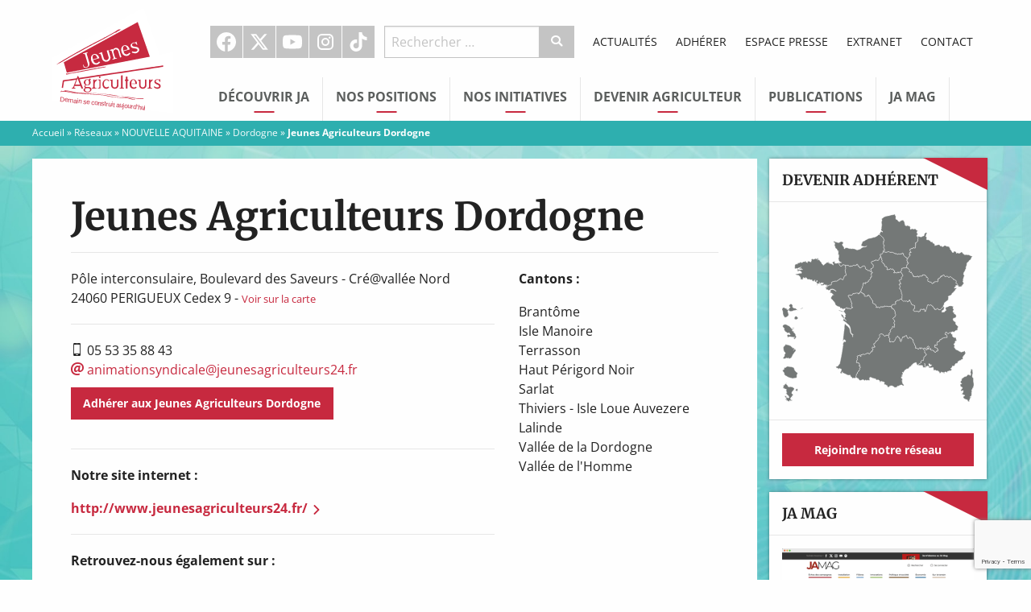

--- FILE ---
content_type: text/html; charset=utf-8
request_url: https://www.google.com/recaptcha/api2/anchor?ar=1&k=6LeGJuYUAAAAAKFY3cGGuwOuSvYvxz5Rv6AFV-BL&co=aHR0cHM6Ly93d3cuamV1bmVzLWFncmljdWx0ZXVycy5mcjo0NDM.&hl=en&v=PoyoqOPhxBO7pBk68S4YbpHZ&size=invisible&anchor-ms=20000&execute-ms=30000&cb=bs4m28vm4bgs
body_size: 49006
content:
<!DOCTYPE HTML><html dir="ltr" lang="en"><head><meta http-equiv="Content-Type" content="text/html; charset=UTF-8">
<meta http-equiv="X-UA-Compatible" content="IE=edge">
<title>reCAPTCHA</title>
<style type="text/css">
/* cyrillic-ext */
@font-face {
  font-family: 'Roboto';
  font-style: normal;
  font-weight: 400;
  font-stretch: 100%;
  src: url(//fonts.gstatic.com/s/roboto/v48/KFO7CnqEu92Fr1ME7kSn66aGLdTylUAMa3GUBHMdazTgWw.woff2) format('woff2');
  unicode-range: U+0460-052F, U+1C80-1C8A, U+20B4, U+2DE0-2DFF, U+A640-A69F, U+FE2E-FE2F;
}
/* cyrillic */
@font-face {
  font-family: 'Roboto';
  font-style: normal;
  font-weight: 400;
  font-stretch: 100%;
  src: url(//fonts.gstatic.com/s/roboto/v48/KFO7CnqEu92Fr1ME7kSn66aGLdTylUAMa3iUBHMdazTgWw.woff2) format('woff2');
  unicode-range: U+0301, U+0400-045F, U+0490-0491, U+04B0-04B1, U+2116;
}
/* greek-ext */
@font-face {
  font-family: 'Roboto';
  font-style: normal;
  font-weight: 400;
  font-stretch: 100%;
  src: url(//fonts.gstatic.com/s/roboto/v48/KFO7CnqEu92Fr1ME7kSn66aGLdTylUAMa3CUBHMdazTgWw.woff2) format('woff2');
  unicode-range: U+1F00-1FFF;
}
/* greek */
@font-face {
  font-family: 'Roboto';
  font-style: normal;
  font-weight: 400;
  font-stretch: 100%;
  src: url(//fonts.gstatic.com/s/roboto/v48/KFO7CnqEu92Fr1ME7kSn66aGLdTylUAMa3-UBHMdazTgWw.woff2) format('woff2');
  unicode-range: U+0370-0377, U+037A-037F, U+0384-038A, U+038C, U+038E-03A1, U+03A3-03FF;
}
/* math */
@font-face {
  font-family: 'Roboto';
  font-style: normal;
  font-weight: 400;
  font-stretch: 100%;
  src: url(//fonts.gstatic.com/s/roboto/v48/KFO7CnqEu92Fr1ME7kSn66aGLdTylUAMawCUBHMdazTgWw.woff2) format('woff2');
  unicode-range: U+0302-0303, U+0305, U+0307-0308, U+0310, U+0312, U+0315, U+031A, U+0326-0327, U+032C, U+032F-0330, U+0332-0333, U+0338, U+033A, U+0346, U+034D, U+0391-03A1, U+03A3-03A9, U+03B1-03C9, U+03D1, U+03D5-03D6, U+03F0-03F1, U+03F4-03F5, U+2016-2017, U+2034-2038, U+203C, U+2040, U+2043, U+2047, U+2050, U+2057, U+205F, U+2070-2071, U+2074-208E, U+2090-209C, U+20D0-20DC, U+20E1, U+20E5-20EF, U+2100-2112, U+2114-2115, U+2117-2121, U+2123-214F, U+2190, U+2192, U+2194-21AE, U+21B0-21E5, U+21F1-21F2, U+21F4-2211, U+2213-2214, U+2216-22FF, U+2308-230B, U+2310, U+2319, U+231C-2321, U+2336-237A, U+237C, U+2395, U+239B-23B7, U+23D0, U+23DC-23E1, U+2474-2475, U+25AF, U+25B3, U+25B7, U+25BD, U+25C1, U+25CA, U+25CC, U+25FB, U+266D-266F, U+27C0-27FF, U+2900-2AFF, U+2B0E-2B11, U+2B30-2B4C, U+2BFE, U+3030, U+FF5B, U+FF5D, U+1D400-1D7FF, U+1EE00-1EEFF;
}
/* symbols */
@font-face {
  font-family: 'Roboto';
  font-style: normal;
  font-weight: 400;
  font-stretch: 100%;
  src: url(//fonts.gstatic.com/s/roboto/v48/KFO7CnqEu92Fr1ME7kSn66aGLdTylUAMaxKUBHMdazTgWw.woff2) format('woff2');
  unicode-range: U+0001-000C, U+000E-001F, U+007F-009F, U+20DD-20E0, U+20E2-20E4, U+2150-218F, U+2190, U+2192, U+2194-2199, U+21AF, U+21E6-21F0, U+21F3, U+2218-2219, U+2299, U+22C4-22C6, U+2300-243F, U+2440-244A, U+2460-24FF, U+25A0-27BF, U+2800-28FF, U+2921-2922, U+2981, U+29BF, U+29EB, U+2B00-2BFF, U+4DC0-4DFF, U+FFF9-FFFB, U+10140-1018E, U+10190-1019C, U+101A0, U+101D0-101FD, U+102E0-102FB, U+10E60-10E7E, U+1D2C0-1D2D3, U+1D2E0-1D37F, U+1F000-1F0FF, U+1F100-1F1AD, U+1F1E6-1F1FF, U+1F30D-1F30F, U+1F315, U+1F31C, U+1F31E, U+1F320-1F32C, U+1F336, U+1F378, U+1F37D, U+1F382, U+1F393-1F39F, U+1F3A7-1F3A8, U+1F3AC-1F3AF, U+1F3C2, U+1F3C4-1F3C6, U+1F3CA-1F3CE, U+1F3D4-1F3E0, U+1F3ED, U+1F3F1-1F3F3, U+1F3F5-1F3F7, U+1F408, U+1F415, U+1F41F, U+1F426, U+1F43F, U+1F441-1F442, U+1F444, U+1F446-1F449, U+1F44C-1F44E, U+1F453, U+1F46A, U+1F47D, U+1F4A3, U+1F4B0, U+1F4B3, U+1F4B9, U+1F4BB, U+1F4BF, U+1F4C8-1F4CB, U+1F4D6, U+1F4DA, U+1F4DF, U+1F4E3-1F4E6, U+1F4EA-1F4ED, U+1F4F7, U+1F4F9-1F4FB, U+1F4FD-1F4FE, U+1F503, U+1F507-1F50B, U+1F50D, U+1F512-1F513, U+1F53E-1F54A, U+1F54F-1F5FA, U+1F610, U+1F650-1F67F, U+1F687, U+1F68D, U+1F691, U+1F694, U+1F698, U+1F6AD, U+1F6B2, U+1F6B9-1F6BA, U+1F6BC, U+1F6C6-1F6CF, U+1F6D3-1F6D7, U+1F6E0-1F6EA, U+1F6F0-1F6F3, U+1F6F7-1F6FC, U+1F700-1F7FF, U+1F800-1F80B, U+1F810-1F847, U+1F850-1F859, U+1F860-1F887, U+1F890-1F8AD, U+1F8B0-1F8BB, U+1F8C0-1F8C1, U+1F900-1F90B, U+1F93B, U+1F946, U+1F984, U+1F996, U+1F9E9, U+1FA00-1FA6F, U+1FA70-1FA7C, U+1FA80-1FA89, U+1FA8F-1FAC6, U+1FACE-1FADC, U+1FADF-1FAE9, U+1FAF0-1FAF8, U+1FB00-1FBFF;
}
/* vietnamese */
@font-face {
  font-family: 'Roboto';
  font-style: normal;
  font-weight: 400;
  font-stretch: 100%;
  src: url(//fonts.gstatic.com/s/roboto/v48/KFO7CnqEu92Fr1ME7kSn66aGLdTylUAMa3OUBHMdazTgWw.woff2) format('woff2');
  unicode-range: U+0102-0103, U+0110-0111, U+0128-0129, U+0168-0169, U+01A0-01A1, U+01AF-01B0, U+0300-0301, U+0303-0304, U+0308-0309, U+0323, U+0329, U+1EA0-1EF9, U+20AB;
}
/* latin-ext */
@font-face {
  font-family: 'Roboto';
  font-style: normal;
  font-weight: 400;
  font-stretch: 100%;
  src: url(//fonts.gstatic.com/s/roboto/v48/KFO7CnqEu92Fr1ME7kSn66aGLdTylUAMa3KUBHMdazTgWw.woff2) format('woff2');
  unicode-range: U+0100-02BA, U+02BD-02C5, U+02C7-02CC, U+02CE-02D7, U+02DD-02FF, U+0304, U+0308, U+0329, U+1D00-1DBF, U+1E00-1E9F, U+1EF2-1EFF, U+2020, U+20A0-20AB, U+20AD-20C0, U+2113, U+2C60-2C7F, U+A720-A7FF;
}
/* latin */
@font-face {
  font-family: 'Roboto';
  font-style: normal;
  font-weight: 400;
  font-stretch: 100%;
  src: url(//fonts.gstatic.com/s/roboto/v48/KFO7CnqEu92Fr1ME7kSn66aGLdTylUAMa3yUBHMdazQ.woff2) format('woff2');
  unicode-range: U+0000-00FF, U+0131, U+0152-0153, U+02BB-02BC, U+02C6, U+02DA, U+02DC, U+0304, U+0308, U+0329, U+2000-206F, U+20AC, U+2122, U+2191, U+2193, U+2212, U+2215, U+FEFF, U+FFFD;
}
/* cyrillic-ext */
@font-face {
  font-family: 'Roboto';
  font-style: normal;
  font-weight: 500;
  font-stretch: 100%;
  src: url(//fonts.gstatic.com/s/roboto/v48/KFO7CnqEu92Fr1ME7kSn66aGLdTylUAMa3GUBHMdazTgWw.woff2) format('woff2');
  unicode-range: U+0460-052F, U+1C80-1C8A, U+20B4, U+2DE0-2DFF, U+A640-A69F, U+FE2E-FE2F;
}
/* cyrillic */
@font-face {
  font-family: 'Roboto';
  font-style: normal;
  font-weight: 500;
  font-stretch: 100%;
  src: url(//fonts.gstatic.com/s/roboto/v48/KFO7CnqEu92Fr1ME7kSn66aGLdTylUAMa3iUBHMdazTgWw.woff2) format('woff2');
  unicode-range: U+0301, U+0400-045F, U+0490-0491, U+04B0-04B1, U+2116;
}
/* greek-ext */
@font-face {
  font-family: 'Roboto';
  font-style: normal;
  font-weight: 500;
  font-stretch: 100%;
  src: url(//fonts.gstatic.com/s/roboto/v48/KFO7CnqEu92Fr1ME7kSn66aGLdTylUAMa3CUBHMdazTgWw.woff2) format('woff2');
  unicode-range: U+1F00-1FFF;
}
/* greek */
@font-face {
  font-family: 'Roboto';
  font-style: normal;
  font-weight: 500;
  font-stretch: 100%;
  src: url(//fonts.gstatic.com/s/roboto/v48/KFO7CnqEu92Fr1ME7kSn66aGLdTylUAMa3-UBHMdazTgWw.woff2) format('woff2');
  unicode-range: U+0370-0377, U+037A-037F, U+0384-038A, U+038C, U+038E-03A1, U+03A3-03FF;
}
/* math */
@font-face {
  font-family: 'Roboto';
  font-style: normal;
  font-weight: 500;
  font-stretch: 100%;
  src: url(//fonts.gstatic.com/s/roboto/v48/KFO7CnqEu92Fr1ME7kSn66aGLdTylUAMawCUBHMdazTgWw.woff2) format('woff2');
  unicode-range: U+0302-0303, U+0305, U+0307-0308, U+0310, U+0312, U+0315, U+031A, U+0326-0327, U+032C, U+032F-0330, U+0332-0333, U+0338, U+033A, U+0346, U+034D, U+0391-03A1, U+03A3-03A9, U+03B1-03C9, U+03D1, U+03D5-03D6, U+03F0-03F1, U+03F4-03F5, U+2016-2017, U+2034-2038, U+203C, U+2040, U+2043, U+2047, U+2050, U+2057, U+205F, U+2070-2071, U+2074-208E, U+2090-209C, U+20D0-20DC, U+20E1, U+20E5-20EF, U+2100-2112, U+2114-2115, U+2117-2121, U+2123-214F, U+2190, U+2192, U+2194-21AE, U+21B0-21E5, U+21F1-21F2, U+21F4-2211, U+2213-2214, U+2216-22FF, U+2308-230B, U+2310, U+2319, U+231C-2321, U+2336-237A, U+237C, U+2395, U+239B-23B7, U+23D0, U+23DC-23E1, U+2474-2475, U+25AF, U+25B3, U+25B7, U+25BD, U+25C1, U+25CA, U+25CC, U+25FB, U+266D-266F, U+27C0-27FF, U+2900-2AFF, U+2B0E-2B11, U+2B30-2B4C, U+2BFE, U+3030, U+FF5B, U+FF5D, U+1D400-1D7FF, U+1EE00-1EEFF;
}
/* symbols */
@font-face {
  font-family: 'Roboto';
  font-style: normal;
  font-weight: 500;
  font-stretch: 100%;
  src: url(//fonts.gstatic.com/s/roboto/v48/KFO7CnqEu92Fr1ME7kSn66aGLdTylUAMaxKUBHMdazTgWw.woff2) format('woff2');
  unicode-range: U+0001-000C, U+000E-001F, U+007F-009F, U+20DD-20E0, U+20E2-20E4, U+2150-218F, U+2190, U+2192, U+2194-2199, U+21AF, U+21E6-21F0, U+21F3, U+2218-2219, U+2299, U+22C4-22C6, U+2300-243F, U+2440-244A, U+2460-24FF, U+25A0-27BF, U+2800-28FF, U+2921-2922, U+2981, U+29BF, U+29EB, U+2B00-2BFF, U+4DC0-4DFF, U+FFF9-FFFB, U+10140-1018E, U+10190-1019C, U+101A0, U+101D0-101FD, U+102E0-102FB, U+10E60-10E7E, U+1D2C0-1D2D3, U+1D2E0-1D37F, U+1F000-1F0FF, U+1F100-1F1AD, U+1F1E6-1F1FF, U+1F30D-1F30F, U+1F315, U+1F31C, U+1F31E, U+1F320-1F32C, U+1F336, U+1F378, U+1F37D, U+1F382, U+1F393-1F39F, U+1F3A7-1F3A8, U+1F3AC-1F3AF, U+1F3C2, U+1F3C4-1F3C6, U+1F3CA-1F3CE, U+1F3D4-1F3E0, U+1F3ED, U+1F3F1-1F3F3, U+1F3F5-1F3F7, U+1F408, U+1F415, U+1F41F, U+1F426, U+1F43F, U+1F441-1F442, U+1F444, U+1F446-1F449, U+1F44C-1F44E, U+1F453, U+1F46A, U+1F47D, U+1F4A3, U+1F4B0, U+1F4B3, U+1F4B9, U+1F4BB, U+1F4BF, U+1F4C8-1F4CB, U+1F4D6, U+1F4DA, U+1F4DF, U+1F4E3-1F4E6, U+1F4EA-1F4ED, U+1F4F7, U+1F4F9-1F4FB, U+1F4FD-1F4FE, U+1F503, U+1F507-1F50B, U+1F50D, U+1F512-1F513, U+1F53E-1F54A, U+1F54F-1F5FA, U+1F610, U+1F650-1F67F, U+1F687, U+1F68D, U+1F691, U+1F694, U+1F698, U+1F6AD, U+1F6B2, U+1F6B9-1F6BA, U+1F6BC, U+1F6C6-1F6CF, U+1F6D3-1F6D7, U+1F6E0-1F6EA, U+1F6F0-1F6F3, U+1F6F7-1F6FC, U+1F700-1F7FF, U+1F800-1F80B, U+1F810-1F847, U+1F850-1F859, U+1F860-1F887, U+1F890-1F8AD, U+1F8B0-1F8BB, U+1F8C0-1F8C1, U+1F900-1F90B, U+1F93B, U+1F946, U+1F984, U+1F996, U+1F9E9, U+1FA00-1FA6F, U+1FA70-1FA7C, U+1FA80-1FA89, U+1FA8F-1FAC6, U+1FACE-1FADC, U+1FADF-1FAE9, U+1FAF0-1FAF8, U+1FB00-1FBFF;
}
/* vietnamese */
@font-face {
  font-family: 'Roboto';
  font-style: normal;
  font-weight: 500;
  font-stretch: 100%;
  src: url(//fonts.gstatic.com/s/roboto/v48/KFO7CnqEu92Fr1ME7kSn66aGLdTylUAMa3OUBHMdazTgWw.woff2) format('woff2');
  unicode-range: U+0102-0103, U+0110-0111, U+0128-0129, U+0168-0169, U+01A0-01A1, U+01AF-01B0, U+0300-0301, U+0303-0304, U+0308-0309, U+0323, U+0329, U+1EA0-1EF9, U+20AB;
}
/* latin-ext */
@font-face {
  font-family: 'Roboto';
  font-style: normal;
  font-weight: 500;
  font-stretch: 100%;
  src: url(//fonts.gstatic.com/s/roboto/v48/KFO7CnqEu92Fr1ME7kSn66aGLdTylUAMa3KUBHMdazTgWw.woff2) format('woff2');
  unicode-range: U+0100-02BA, U+02BD-02C5, U+02C7-02CC, U+02CE-02D7, U+02DD-02FF, U+0304, U+0308, U+0329, U+1D00-1DBF, U+1E00-1E9F, U+1EF2-1EFF, U+2020, U+20A0-20AB, U+20AD-20C0, U+2113, U+2C60-2C7F, U+A720-A7FF;
}
/* latin */
@font-face {
  font-family: 'Roboto';
  font-style: normal;
  font-weight: 500;
  font-stretch: 100%;
  src: url(//fonts.gstatic.com/s/roboto/v48/KFO7CnqEu92Fr1ME7kSn66aGLdTylUAMa3yUBHMdazQ.woff2) format('woff2');
  unicode-range: U+0000-00FF, U+0131, U+0152-0153, U+02BB-02BC, U+02C6, U+02DA, U+02DC, U+0304, U+0308, U+0329, U+2000-206F, U+20AC, U+2122, U+2191, U+2193, U+2212, U+2215, U+FEFF, U+FFFD;
}
/* cyrillic-ext */
@font-face {
  font-family: 'Roboto';
  font-style: normal;
  font-weight: 900;
  font-stretch: 100%;
  src: url(//fonts.gstatic.com/s/roboto/v48/KFO7CnqEu92Fr1ME7kSn66aGLdTylUAMa3GUBHMdazTgWw.woff2) format('woff2');
  unicode-range: U+0460-052F, U+1C80-1C8A, U+20B4, U+2DE0-2DFF, U+A640-A69F, U+FE2E-FE2F;
}
/* cyrillic */
@font-face {
  font-family: 'Roboto';
  font-style: normal;
  font-weight: 900;
  font-stretch: 100%;
  src: url(//fonts.gstatic.com/s/roboto/v48/KFO7CnqEu92Fr1ME7kSn66aGLdTylUAMa3iUBHMdazTgWw.woff2) format('woff2');
  unicode-range: U+0301, U+0400-045F, U+0490-0491, U+04B0-04B1, U+2116;
}
/* greek-ext */
@font-face {
  font-family: 'Roboto';
  font-style: normal;
  font-weight: 900;
  font-stretch: 100%;
  src: url(//fonts.gstatic.com/s/roboto/v48/KFO7CnqEu92Fr1ME7kSn66aGLdTylUAMa3CUBHMdazTgWw.woff2) format('woff2');
  unicode-range: U+1F00-1FFF;
}
/* greek */
@font-face {
  font-family: 'Roboto';
  font-style: normal;
  font-weight: 900;
  font-stretch: 100%;
  src: url(//fonts.gstatic.com/s/roboto/v48/KFO7CnqEu92Fr1ME7kSn66aGLdTylUAMa3-UBHMdazTgWw.woff2) format('woff2');
  unicode-range: U+0370-0377, U+037A-037F, U+0384-038A, U+038C, U+038E-03A1, U+03A3-03FF;
}
/* math */
@font-face {
  font-family: 'Roboto';
  font-style: normal;
  font-weight: 900;
  font-stretch: 100%;
  src: url(//fonts.gstatic.com/s/roboto/v48/KFO7CnqEu92Fr1ME7kSn66aGLdTylUAMawCUBHMdazTgWw.woff2) format('woff2');
  unicode-range: U+0302-0303, U+0305, U+0307-0308, U+0310, U+0312, U+0315, U+031A, U+0326-0327, U+032C, U+032F-0330, U+0332-0333, U+0338, U+033A, U+0346, U+034D, U+0391-03A1, U+03A3-03A9, U+03B1-03C9, U+03D1, U+03D5-03D6, U+03F0-03F1, U+03F4-03F5, U+2016-2017, U+2034-2038, U+203C, U+2040, U+2043, U+2047, U+2050, U+2057, U+205F, U+2070-2071, U+2074-208E, U+2090-209C, U+20D0-20DC, U+20E1, U+20E5-20EF, U+2100-2112, U+2114-2115, U+2117-2121, U+2123-214F, U+2190, U+2192, U+2194-21AE, U+21B0-21E5, U+21F1-21F2, U+21F4-2211, U+2213-2214, U+2216-22FF, U+2308-230B, U+2310, U+2319, U+231C-2321, U+2336-237A, U+237C, U+2395, U+239B-23B7, U+23D0, U+23DC-23E1, U+2474-2475, U+25AF, U+25B3, U+25B7, U+25BD, U+25C1, U+25CA, U+25CC, U+25FB, U+266D-266F, U+27C0-27FF, U+2900-2AFF, U+2B0E-2B11, U+2B30-2B4C, U+2BFE, U+3030, U+FF5B, U+FF5D, U+1D400-1D7FF, U+1EE00-1EEFF;
}
/* symbols */
@font-face {
  font-family: 'Roboto';
  font-style: normal;
  font-weight: 900;
  font-stretch: 100%;
  src: url(//fonts.gstatic.com/s/roboto/v48/KFO7CnqEu92Fr1ME7kSn66aGLdTylUAMaxKUBHMdazTgWw.woff2) format('woff2');
  unicode-range: U+0001-000C, U+000E-001F, U+007F-009F, U+20DD-20E0, U+20E2-20E4, U+2150-218F, U+2190, U+2192, U+2194-2199, U+21AF, U+21E6-21F0, U+21F3, U+2218-2219, U+2299, U+22C4-22C6, U+2300-243F, U+2440-244A, U+2460-24FF, U+25A0-27BF, U+2800-28FF, U+2921-2922, U+2981, U+29BF, U+29EB, U+2B00-2BFF, U+4DC0-4DFF, U+FFF9-FFFB, U+10140-1018E, U+10190-1019C, U+101A0, U+101D0-101FD, U+102E0-102FB, U+10E60-10E7E, U+1D2C0-1D2D3, U+1D2E0-1D37F, U+1F000-1F0FF, U+1F100-1F1AD, U+1F1E6-1F1FF, U+1F30D-1F30F, U+1F315, U+1F31C, U+1F31E, U+1F320-1F32C, U+1F336, U+1F378, U+1F37D, U+1F382, U+1F393-1F39F, U+1F3A7-1F3A8, U+1F3AC-1F3AF, U+1F3C2, U+1F3C4-1F3C6, U+1F3CA-1F3CE, U+1F3D4-1F3E0, U+1F3ED, U+1F3F1-1F3F3, U+1F3F5-1F3F7, U+1F408, U+1F415, U+1F41F, U+1F426, U+1F43F, U+1F441-1F442, U+1F444, U+1F446-1F449, U+1F44C-1F44E, U+1F453, U+1F46A, U+1F47D, U+1F4A3, U+1F4B0, U+1F4B3, U+1F4B9, U+1F4BB, U+1F4BF, U+1F4C8-1F4CB, U+1F4D6, U+1F4DA, U+1F4DF, U+1F4E3-1F4E6, U+1F4EA-1F4ED, U+1F4F7, U+1F4F9-1F4FB, U+1F4FD-1F4FE, U+1F503, U+1F507-1F50B, U+1F50D, U+1F512-1F513, U+1F53E-1F54A, U+1F54F-1F5FA, U+1F610, U+1F650-1F67F, U+1F687, U+1F68D, U+1F691, U+1F694, U+1F698, U+1F6AD, U+1F6B2, U+1F6B9-1F6BA, U+1F6BC, U+1F6C6-1F6CF, U+1F6D3-1F6D7, U+1F6E0-1F6EA, U+1F6F0-1F6F3, U+1F6F7-1F6FC, U+1F700-1F7FF, U+1F800-1F80B, U+1F810-1F847, U+1F850-1F859, U+1F860-1F887, U+1F890-1F8AD, U+1F8B0-1F8BB, U+1F8C0-1F8C1, U+1F900-1F90B, U+1F93B, U+1F946, U+1F984, U+1F996, U+1F9E9, U+1FA00-1FA6F, U+1FA70-1FA7C, U+1FA80-1FA89, U+1FA8F-1FAC6, U+1FACE-1FADC, U+1FADF-1FAE9, U+1FAF0-1FAF8, U+1FB00-1FBFF;
}
/* vietnamese */
@font-face {
  font-family: 'Roboto';
  font-style: normal;
  font-weight: 900;
  font-stretch: 100%;
  src: url(//fonts.gstatic.com/s/roboto/v48/KFO7CnqEu92Fr1ME7kSn66aGLdTylUAMa3OUBHMdazTgWw.woff2) format('woff2');
  unicode-range: U+0102-0103, U+0110-0111, U+0128-0129, U+0168-0169, U+01A0-01A1, U+01AF-01B0, U+0300-0301, U+0303-0304, U+0308-0309, U+0323, U+0329, U+1EA0-1EF9, U+20AB;
}
/* latin-ext */
@font-face {
  font-family: 'Roboto';
  font-style: normal;
  font-weight: 900;
  font-stretch: 100%;
  src: url(//fonts.gstatic.com/s/roboto/v48/KFO7CnqEu92Fr1ME7kSn66aGLdTylUAMa3KUBHMdazTgWw.woff2) format('woff2');
  unicode-range: U+0100-02BA, U+02BD-02C5, U+02C7-02CC, U+02CE-02D7, U+02DD-02FF, U+0304, U+0308, U+0329, U+1D00-1DBF, U+1E00-1E9F, U+1EF2-1EFF, U+2020, U+20A0-20AB, U+20AD-20C0, U+2113, U+2C60-2C7F, U+A720-A7FF;
}
/* latin */
@font-face {
  font-family: 'Roboto';
  font-style: normal;
  font-weight: 900;
  font-stretch: 100%;
  src: url(//fonts.gstatic.com/s/roboto/v48/KFO7CnqEu92Fr1ME7kSn66aGLdTylUAMa3yUBHMdazQ.woff2) format('woff2');
  unicode-range: U+0000-00FF, U+0131, U+0152-0153, U+02BB-02BC, U+02C6, U+02DA, U+02DC, U+0304, U+0308, U+0329, U+2000-206F, U+20AC, U+2122, U+2191, U+2193, U+2212, U+2215, U+FEFF, U+FFFD;
}

</style>
<link rel="stylesheet" type="text/css" href="https://www.gstatic.com/recaptcha/releases/PoyoqOPhxBO7pBk68S4YbpHZ/styles__ltr.css">
<script nonce="WyucL-zlsbbFIuD-ei8yNg" type="text/javascript">window['__recaptcha_api'] = 'https://www.google.com/recaptcha/api2/';</script>
<script type="text/javascript" src="https://www.gstatic.com/recaptcha/releases/PoyoqOPhxBO7pBk68S4YbpHZ/recaptcha__en.js" nonce="WyucL-zlsbbFIuD-ei8yNg">
      
    </script></head>
<body><div id="rc-anchor-alert" class="rc-anchor-alert"></div>
<input type="hidden" id="recaptcha-token" value="[base64]">
<script type="text/javascript" nonce="WyucL-zlsbbFIuD-ei8yNg">
      recaptcha.anchor.Main.init("[\x22ainput\x22,[\x22bgdata\x22,\x22\x22,\[base64]/[base64]/[base64]/ZyhXLGgpOnEoW04sMjEsbF0sVywwKSxoKSxmYWxzZSxmYWxzZSl9Y2F0Y2goayl7RygzNTgsVyk/[base64]/[base64]/[base64]/[base64]/[base64]/[base64]/[base64]/bmV3IEJbT10oRFswXSk6dz09Mj9uZXcgQltPXShEWzBdLERbMV0pOnc9PTM/bmV3IEJbT10oRFswXSxEWzFdLERbMl0pOnc9PTQ/[base64]/[base64]/[base64]/[base64]/[base64]\\u003d\x22,\[base64]\\u003d\\u003d\x22,\x22w5DDgCoFRkAtwo/CvsOcA8OKa1VADMOKwqzDgsKEw6how4zDp8KeKTPDkGFoYyMSasOQw6ZTwpLDvlTDiMKYF8ORQcOpWFhOwrxZeRx4QHFrwqc1w7LDrsKKO8KKwqvDnl/[base64]/YDnCpn3DlQbCgMKkwo9Kwrcjwo8/HcK8woZSw5ZpKVLChcOHwpfCu8OuwpTDhcObwqXDjWrCn8Klw7NSw7I6w5bDhlLCoxfCtDgAUcOSw5Rnw5bDrgjDrVDCtSMlGlLDjkrDpkAXw503S17CuMOTw7HDrMOxwod9HMOuE8OqP8OTVcKHwpU2w6AjEcObw70/wp/DvkIoPsONeMO2B8KlNifCsMK8CiXCq8KnworClUTCqlYUQ8OgwpjCmzwSTShvwqjCl8Oowp4ow7ccwq3CkAUMw4/Dg8OQwpISFHrDosKwLWpZDXDDhcK1w5Ucw6B3CcKEWEzCnEIyZ8K7w7LDnXNlMEgaw7bCmjB4wpUiwrvCtXbDlGpfJ8KOZ3LCnMKlwr8bfi/DginCsT5swq/[base64]/E8K/[base64]/[base64]/DnlHDrsKPGsK6aTDCnDnDtG42wolcw4jDmGPCpUrCmsK5f8O1QzHDo8OVCcKaYsOiMQTCgcO8wqDDlGl+K8OEOsK+w6rDjzvDusORwqrDkMK/QMKLwpPCk8OEw5TDmE0lH8KtXsOIIz86XsO8cg/DuwfDocOUVsKsQsKewp7CqMO5JwLCrMKTwojCkBcdw7vCmV8yZsKacigZw5fDiT3DicKaw43DtcOPw4AeBMO9wqfCi8KiHcOMwrA7wovDlcOFwqrCpsKfDy0NwohYI1/DiGbCnE7DkSDDqkjDn8OPQxEUw6DCozbCnGodXzvCp8K3PsOLwpnCnMKBb8OJw7nDrcOaw5dNaRMwTUcZcy0bw7XDtsOcwpXDnGQcag0CwoHCg2BSd8OLf39JW8OUKWMBRXLCtsOswpoRD13DgFPDtlDCksOrXcODw40sIcOPw6zDt1HCpzPCgw/DmcKKAmk2wrZmwoDDp1nDiTQhw7BnBgEPXMKWDsOEw5jCo8OVZwXDocK+JsOCwp0+fcK/w4wcw5HDqzUoacKeUCFuUsO0wqZFw4jCigzDjHAlLifDl8Oiw4ZZwqbDn2DDlsKiwr5iwr10PgnDsTl+wq/Ds8KPFMKhwr9fw65dJ8OhcVp3w4LCnQ7CoMORw4x1CVkjYlbCmmvCtDQxwpLDjxvCjcOZT0LCp8KpXX7CgsKcIgdRw53DiMKIwrTDqcKrfUg7ccOaw6NQCwpMwqF6f8OKbsK9w6xRV8KtNUAeW8O4ZMKtw5jCuMOtw6YOa8KMBE/CksOdCwnCsMOuwofCozrCqsKlFQt8BMOewqXDslMrwpzCn8OIdMK6w75MHsOyFkXDvMOxwpnCqTjDhUYfwo9WeVUUw5HDuCU8wpoXw73CiMO8w4zDj8OyTEA4wqgyw6NCO8KwbWrCiQ/[base64]/w5dpXsK0w6LCiMOkUMKzI8OGwrXCpk4BGzQkw65deFrDkQ7DrE1/wrbDh25/VMO5w5jDqMOZwpJdw5vCr3JyOcKnasK3wodhw7PDusOwwoDCs8KUw7HCncKJQFPCthN+TMK5FXxrR8OoFsKIw7fDvMK8ZSHCplDDtibCoD9iwqdqw7UyDcOGwpLDrUg0EndMw7gFDwp6wpbCq2Fnw5w2w7NPwpRMR8OeanoZwoXDiWzCp8OswpjCgMO3wq4SAwTCpmM/w4fChsOZwroHwr8qwr7Dl3TDgWbCo8O0d8Kwwp4rTCBAZ8OXbcK6fgBCWkV0UsOgNMONfsO9w5oBCCs0wqnCgsOgTcO0AcOkwrbCnsKWw4TCtG/DknNFVsOUXcOlFMKjE8OVKcKmw5Eewp4HwozDusOIbytCUsKMw7jCnkzDiXV/AcKxPCMtNUvDm2kJQEPCjyLCv8OGw7nDmQZBwpjCpUALZ1J4TMKowoIpw61Rw6NYI0zCrUEiwqpAekXCoRfDkkLDhsOKw7LCpgZJKsOPwojDpcO3DWcfSkdXwqAUXMOUwqTCrHZ6wotbQTYUw7tyw63CjSciZTRRw7ZxcsOyWsKwwofDgcKOw6J7w6fCuDjDuMOjwrY/IsKwwptzw6lBZGNWw7g4YMKsBDvCpsOIBsOvVMKLDcObYcOwZkHCmcOoScKIw7klYDM0w4rDhXXDpCbCnMO+MyDCqFEBwr4GPcK7wqomwq4cT8K1F8ODBgQxGyYuw6EMw6TDuB/DrF00wqHCvsOAaR0SCMOiwrbCrVM/w5A7XMOtw5vCssKMwovCr2vCplFmQWMmWsKQAsKbJMOgZsKRwrNMw5FVw54qbcOHw6tzJMOdek9SWcOzwrIAw6zCvCdpDn0Xw6Iwwr/CojoJwpfDlcOXFTQmIsOqLAvCpg/CtsK7VcOtJUnDqW3Cp8KIUMKswoR4woTCuMOUG0DCqcKuS2Brw7xsaxDDiH7DpCbDnwLCsUhNw4kcw5dyw6Ziw7M8w7DDi8OtUcKcS8KKwqDCj8Okw5ctIMOHSTHCjMKDw47CscKKwoQUGDbCgEDCh8OBHws6w6nDjMKmED3Ckn/DsyxhwpfCgMOsWEtrdW1uwqN8w4jDtz4Ew79wTsOgwrI/w6kpw4HCkBxswr49wqbDiHAWF8KZFMKCOGbDmz9CEMOmw6RgwrzCp2pXw4F+wrQQdsKyw4gawpXDmsOYwqUWXBfCoHXCr8KsTE7Cr8KgLBfCusOcwoofUzM4eSQSw74oVsKbFXhfCSo4NMOMdcKvw4I3VA/[base64]/CslJZZMOowoMRwqorwpwzwqVSw5ltSsOTBh/[base64]/T05nGgFgw4PCs3hrwpQUw5hBw5bDm1tRwqHDsWk9wolwwp1dYQLDlMKjwpNTw6F2ERBZwr5Zw7PDn8KmfVRWVETDpHbCssKnwr7DpylRw4Q3w77DpCvCg8KJw47DnSdiw7p1w4INUMKbwrbDmjbDm1EWYFlOwr7CjDrDsW/Cvw1swrPCsS/CqUkXw4o7w4/DgzHCocKkW8KKwpHDu8OGw4c+NiVbw51tB8KzwofChCvClcOXw55NwpHDncKRwonCnzkbwrbDiSNkEMOWLSZNwpLDk8O/w4nDtTFBWcOPK8OGw7pcV8OjAXVZwrgbZ8OFwoZ0w7gAwrHCin86w6nChMKJwo3ClMK3chw1GcOnWB/DsFXChx4bwrvDoMO0wqzCuGPDk8OgIF7Dn8OHwrbDqcKoSCHDl3rCuw5Gw7jCksKQfcOVUcKOwpxGw4/[base64]/DpALClTI9wohVPzDCgMO3wpQyfVDCtC3DvsOoLlHDl8K5FjRbI8KREDJIwrnCg8OaayEuw7VrQgoZw7w9BS3CgcKowoErE8O9w7TCt8OLEDDChsOIw73DjDbCr8OJwoIrwoxNHU/Dj8OpC8OHdQzCg8KpK1nCksO4wrp3bRgtw5p4FkhHS8OqwrxMwoPCvcObwqVJUzrCiUIOwpMKwooJw41bw4EUw4/DvsOTw54VXMKfFCfCncKWwqttwovDrkjDg8O8w5UPEURKw4XDt8K1w71zUm5pw7bCjyfCn8OyacKhw7fCnlkRwqMww6I7woPCnsK8w4NwQnzDrmvDii/ClcKUVMK2wok+w7zDusOzDhrCrW/CoU3CklLCkMOPcMONKcK3WWvDgsKawpbDmMOxc8O3w4vDlcOHDMK2IsOsesOHw40GFcOYQ8OEw4bCqcK3woIjwqV9wqlSw6Uzw7LCl8KJw7fChcKOHSAgJl5Hb0hswo4Hw6PDkcOqw7TCmR3ClMOydDw8wpBPJEoJw5pMbnvDvi/CjSI8wp5Uw64Twr4ww65EwoXCjiolVMO7w6bCrARHwrLDkFjDg8K1IsOnw5XDqsKCwojCjsOEw7bDsCfCmkxYwq7CmU5GDMOUw4ViwqLDsxTCnsKIXcKRw6/DqsOpO8Klw5NUSg/CmMORTFBXbg5VFUEtOV7Dq8KcBi4Gwroew6kFJEVTwprDpcKYF0p0Z8K0K0ZfXRYOccOAZMOPFMKqDMKjwqcvw5lIw7E9wqAgw5RuXg8VNT12w7wyUAPDqsK/w5djw4HCi03DqDXDucOGw7LCpj7DjMOwfcKXw7EzwpzCm347PzYxI8KabgMaTMOsB8KmOw3ChhfDpMK0OxZXwrUTw7F/[base64]/DrsKswqM8wo7DrsOHCEPCocOhwqjCkkh/GMKEw48swovCiMKla8KfMjvClw7CkgHDt08eBsKWXSfCnMKzwqFPwoE+QMOGwqjDoRnDmMOkJGnCmlQbOMKZXcKQImLCqxPCmG3Dh39AR8KQwqLDizxSKk54eDlqfEVpw7p9LSrDs2HDs8KBw5nChHo4R1/DpRMuCyjCpcOLw4R6b8KtCicfwpYNWE5Tw73DqsOGw7nCuSswwqdvdDE6wpd9wpHCqDINwo5Za8O+woXDpcOmwr0iw5l5P8KYwonDuMKlI8OOwo7DolrDtQ/[base64]/elDDm0XDpxbDnGjDjV4ocsOXXsO6E8ODRjFvwogaIj7DkiPCmcOja8Kxw7HCrmJKwpxBP8OtJMKYwoB3DMK/[base64]/Cs8K/LcO1wrg6VsK6UsKUw6nCskwtGTTCoifDnmPDtcKZw5zDncKhwrVFw5ErVQfDvCjClnLCnR/Dm8OPw4c3MMKrwo5sRcKPNMOJQMO4woLCj8K6w7lBw7NXw7PDrQwcw4gMwrXDiyVeecOubsOFwrnDtcOHWQAbwqnDhz5veghNHxbDrsK5eMK+eAY/W8OzA8K4wq/DksOAw4LDt8KZXUbCgMOhdMOpw53DvsOuTUTDtBs/w5XDjsKrcSvCh8Oiwr3DmnbCucOnd8OqVcKnRMKyw7rCqsOjCsOEwrZ/w7gCD8Kyw6Brwps9TXBiwpxRw4rDvMOWwpppwqDCr8OVwqgbw53Cun3Cl8Oww4/[base64]/Di2LDp8Orw6Avw4Nhw75+BcOSwpdmdsKNwrIkUhY1w6LDnMOJIcOIYTkfw5JJecKtwqMkFz1Kw6LDrcKnw7YySWfCosO/RsOww4bCncKDw6PCjwzCoMO8RQbDng3DmzHDrRcpMMKrwrnDujvCuylEWlfDjEcEw5nDpMKOEUgDwpALwrMmw6XCvsObw6ZawroOwqvClcO5L8ODAsK9P8KcwrbChcKDwqA+C8OeDD1Aw4vDscOdbXFuL0JJX0Zaw7zCmnMtMwsYRXnDni/DsQLCjnMLwpLDs2grw4jCsXjDgcOYwr5FRykLQcK+P0DCpMKQwoQ2dDzCu3Uow7HDt8KjQMKtMCHDgRM8w5YbwpQCDMO4AcOqw4PDisO7woRyAn5qW3bDtzfCvQ7DgMOiwoEHTcKQwofDtyo2PnXDuEfDhcKcwqLDuzIDwrTChsO/IMKBKUY/wrfDkGMAwqZ3TcOEwqbCl3PCpsOPwppAHMKAw67CvwXDiwLDq8KEDwA7woQ1E1JZYMKwwrs1OwrCjcONwqIawpbDncOoGhYEwrhNwq7DlcKzdgR0ZsKpDRJ/[base64]/Dki4jHxjCqFnDuSEKw5HDvw/Coy8tbVnCr1ppwrjDssKBw4TCtxZ1w4zDj8OEwoPCrAkKZsOwwqVDw4YxKcOgfA3Ch8OtYsKNMnvCusKzwrQwwoE8D8KPwoDCizwIwpbCsMODJXnCmSQ+wpRVw7fDpMKGwoU6wrnCuGYmw700w4k/ZFHCmMODDsKxIsOaMsOeIMOsLnlbYQBAS0zCp8OjwozDqXxMwo1jwojDusO8bcKDwpLDqQUEwrlid1HDgS/DrBsow64KNTzCqQ4zwrZhw5V5K8KiVFV4w650ZsOYZkACwqtiwrTCixEfw5BawqFewoPDgG4PJEs3CMOxFcOTLsKPdjEFWsOAwqnDs8Obw6Q8PcKWFcK/w77Cq8OBBMOdw5/DkVx3I8K4WU0IA8O0wpFoei/CocK2wqcPajV2w7Jra8KAw5VaZcO2w73DkWgtZ2k9w4wnwqARF24TBsOfesKvIxDDncO9wq/Chm5uKsK5fWcSwq3DpMKwH8KgeMKCwpx4wq3CuD0ewrYfXEXDvUciw6MnB3jCncOXUhxGY2DDncOoQzDCoWvCvgU+GFFJwrnDjTvDpkldwrDChxw4wokZwr42HsOOwoZnEWzDrMKAw6V2Xw41bsOkw6zDt2MyMz7DjQ/[base64]/CssKVeRPDmlh7w5cnNsKWcMOhWRBLBsKzw57DvsOUMTpiRz4mwojDqifDpR/DtcOWTWh6K8OXD8O9wr1FNcOPw4zCuCvCiRTCrCzCm2ACwpUuTmx1w77ChMK7dTrDg8Omw6bCo0B8wowOw6XDryPCgMKIIMKxwqLChMKBw7TDlVXDhcOow7tNPl7DncKnwpfDmBUVw5FhHzHDvCNyRsOGw6LDtH1twrlEI3nCpMO+d1IjZVgGwo7CssO/XR3Duw0sw6o4w5bCksOAY8KHLsKdw4MJw4BmDMKTwrnCm8KfTyzCrF3DoB8zwovCvj5VMsK/YwpvF01mwr7CvcKYB2tdWwrCmcKKwo9Mw5/Cj8OtZ8KLf8Kkw5fCvwdGNnvDiCYNwrsHw7rDj8O0ehZgwprCsWJDw4TCk8OHP8OqQ8KFdSJZw6DDl3DCsQjCuGNWZsKsw4h0ai8PwrlqPTHCihBJKcKhwo7CmSdFw7XChhHDnMOPw6/[base64]/OFJ/w6k0w43DmMO2EcOLw5LCucKHw7obw75nwqgOw5bDqcKYTcOCTknClcKwakw8FVLCtCVPTyTCq8OIasOYwqMBw79qw4t+w6PDusOOwqtew7bDu8K8wo1VwrLDqMOWwrN+Z8ODG8K+SsOBUCVuITLClsO2c8K6w5TDg8Kyw6vCr3kRwo3CtG1LN0fCsWTDtFXCpsO/fRHChMK/DAgnw5zCnsK3wpJkXMKRwqATw4QHwqU1FyROUMKiwrBOw5jChFrCuMKtPBXCqBXDucKBwpJpOEZNH1XDoMO1BcO9PsK4d8KGwoc/wpXDiMKzDsOcwqYbCcOxOC3DgwNfw7/CuMOPw5tQw6vCucKpwqoHTcKKYMK2McKlbsOiLXDDn0Zhw4RDwrjDpCV7wqvClcKkwqLDqjswS8Oew7skTEsHw45jwrNaB8OaWsKMwo3DoCdpQcKGEE3CiQc1w6p3Q2/CuMKuw40ywpTCtMKPHUIIwqZ/[base64]/Dj8OpK8OvIMOLTm/CkgjDqsKdJsKKCR5nw73Dl8OYfcOSwqIpC8KhK07CjMOgw5LDlkLClW8Aw7rCsMORw6l4fnJvL8K2EBXCnjHCq0Zbwr3DqsO0wpLDkzvDvzJ9egNVbMOXwrEvNMKQw6B3wrB4G8KkwrHDp8Ofw5UZw4/CskBpJwjDr8OAw4FdT8KLw6vDg8OJw5DChBc9wq5ZQSUJaVgpw7xfwrlnwolYFcKNP8OFw7/DhWhsI8OFw6PDvcOmfHFOw57Ct3zDh2fDlhXCnsK/egJDFMOcaMK1w4Rdw5bDn3LChsOAw4vCjcKVw7UBZnZuYcOVfg3CpcO8CQwRw7kzwoPDgMO1w5rCt8O2wrHCuQ97w4/CoMKbwr1cwpnDrC13wpvDgMKFw4tIwqsAVMKMJMOJw7bDu3F7QR0nwpDDmsKgworCs1XDsQ3DuTDCk1rChBXDiVAHwqIUaBTCg8K9w6jDlsKLwqBkIhPCksK7w5DDplxaJ8KKwp/Cmj9Ewo0oBk8qwqElP1vDn1www5wgB35Yw5rCvHQyw6tFMsKWdTvCvl/CvcOVw6zCisKGdMKxwqYHwr/CpsOLwrB7LcO6w6DCh8KWA8KNeh/Do8KWABzDgk9vN8KGwqXCsMOqcsKlXcK0wqvChWbDgRrDtxTCoV7CoMOaNWgzw4Zzw4nDiMK8IVnDiFTCvwEGw4TCmsKRNMKZwrM8w5djwozDn8OwR8OgFGDCsMKDw5zDux/[base64]/Do8OyWXzDtcKYDUMmwpMzPcOOw6fCuyXCh0rCtCDDrMKZwo/[base64]/wq5KwrRkwotEw6l0DMOfQ8OXwoM+wrkAY0fDnGEOBcO5wqTCnBt+wr8CworDvMO/J8KlPcO4ImoXw4plwpbDnsO0fsKFeTZ1BsKTOQXDjRDDr0PDkMKGVsO2w7t3IMO6w5nCj0Y+wrvDtcKnZMKdw43CvRPDjwN7wrg/woEdwqVFw6pDw79hEsK8ZcKDw7jDp8OCI8KoICzDhxEWbcOtwq3DksOCw790TcOeNMOqwpPDi8OLWVJdwpbCs1nDhcOvI8KswqnCqxbCq25/OsOrTDl5BcOow4cTw4ImwoTCkcO4EDEkw6DCmi7CvMKlazl5w4vDrj/CiMOWwrvDtUDCpxM9FFbDlyotCsKiwqDCl03DssOlAz3CvxNSeWdfWMKAS2LCusOgwq1owocDw61RAcKUwpvDgsOGwp/DmU7Crn45MsKaOcOgHWDCk8OKZTp1MMOyWD1OHS/[base64]/E3UUIBfCuk/Dq0fDlwpawoEEw7NFH8KqAGcOKsKuw5TCjcO4w7nCiFcsw5wgRMKPWcODc1PCnmVcw7NUDVrDtgDDgsOJw4PCmkhVHibDkRBmZ8KXwpJ1NBFKfE93UkRnMVvCv1nDjMKOETHDgibCmwLCiyrCqR/[base64]/[base64]/w77CsMKsGHkEw6fCmScfw7/Ch15WwqgKwptEdkXCqsOQw6DCrMKKSArCo2bCp8K1FcOjwoN5dTHDlk3DgWMaPcOdw6ZtbMKhKhDDmnLDvRsfw7RtPxXDqsKEwpoPwo/Dp2nDlWFXFw1vNcO1fjUEw6tFDMObw4g+wp5ZTyUrw6kmw7/DrcOoGMOaw6zCiQvDiXQjR33DiMKuMmgZw5TCtyHCusKOwp4HZjDDm8ORNWLCssOLQnckUMKfWsOUw5Via3jDq8O6w7/[base64]/wpHCicKpw7LDssO8SMOewpgiXsKvw40CwrrCoQk+wqZIw6zDoQLDrTsvN8OWLMO5VztDwpcfasKsF8Oley5yEWzDiQ3Di1fClQ/DrcOqVsOWwonDhiBDwpE+fMKOJzHCjcO2w5lARV1Aw7w5w7ofd8O4wqBLN2/CimchwoI+w7dlcltswrrCkcOPWEHCtibCvcKpd8KUPcKwFDlIccK9w4jCl8K5wrdrbcOOw5ViHWtDfzzDk8KMwqZ/wo8mMcKyw6wiCVwGJwbDvDUrwo7ChsOCwoPChGBswqA+cx7DicKBJ3l7wrbCq8OcVChVKEPDtcOfw4Uew6vDscOmN3UBwoN5U8OxT8KlbgHDqy0Rw7hFw7XDqcKmG8OhVhgKw7TCrnoww6DDqMOlw43CjWcsPjTCj8K2w45zMG1UHcKUCydLw4V3wo4NXE7DqMOTA8O/wqpdw4dGw6h/w7sXwpoDw4LDoAjCrGJ9FsOGI0QuQcOOdsK9Dy/DkmwLBjBDESxoVcKOw483w4pbw4TCgcOkOcKde8OQw4TCpMKaV2jDt8Ocw7zDhh55wrNsw7nDqMKnLsOqU8Oqbi85w7ZiaMK6Cy4kwqPCqj3Dh157wppnNHrDtsK2PXdLGxzDu8OmwqIiLMKYw5vCrsOJw6DDvAciRE/[base64]/DuxHCnAzCnS7DgMKcJSY5wpFyRWUbwpvDoFI1SQbCu8KrFcKKJ23Dv8OAb8OdWsKna33DhyPCvsOTXFRsTsOPcsK4wr/[base64]/Cs3jDtWXCl2Ydwqgiw4kPccOyw5c/[base64]/PMOAwrzCqnF0w7MmX2DDuk7CpsKmwrLDlUggAzLDt8OmwqsLw7DCvsOUw53DpH/ClzU9HUYmGsOfwqRvO8Oaw57CjsKkVMKKO8KdwoYhwqvDjl7Cq8KJdlg+GjvDocKsEMO1wrHDs8KWNzHCtx/CoGVsw6/CjsO9w58OwrXCvn/Dt1zDowFYUF8dFcOMT8O8UsOPw5USwrI/BCHDnksKw4dfCUXDoMOBwoZkPcKwwoU/WEBwwrlUw59rXMOtZw/Dq1MxbsOrBBVTRMKHwqwew7XCn8ODEQzCgBnDuTjCocO+GyfCocOtw7nDnGTChcOhwrTCtRtww6DCoMO2MTVJwpAQw6srLRDCpVx7bsOHwpY/w43Dkyo2wq9TV8KSRcKrwr7DksKUwrbDoi0Rw7JxwqbCksOWwofDsUbDv8O9FcK3woDCvzNkCWYQMg/Co8KFwoZTw4B2wrMZY8KHPsKKwq/DqAfCtywBw757NHzDgcKgw7tDamZ/PsKFwrk9VcO7UG1Nw74wwoNeQQHCu8OMw43CmcK6Lh54w5bDlcKcwrDDmBTCiU/[base64]/DncKEw7zCvXJOa8KRwrU9dT4hwr7DlybDgcORw4rDsMOLa8OEwoXCrsKiw5zCmyZCw551bcOfw7BhwppCw4LDusOkF0/CrQ7CsCtwwrwoFsODwr/DpMK+YcOHw4PCjMKmw5xkPA7DhMKewrvCuMKOYXbDgH9Qwo7DhgsAw5vClFPCsERVVFRhQMO8FXVBVG7DjWDCq8O4wozCh8O6T1LCmW3CphQacy/[base64]/CkMKkw7wNdcKvesO0bidJw4hPwovCshjCm8K3w7HDssKYw53DjxYewq/[base64]/b8OIVH3CpMK2UScOeMOUX3hTw6rCr08fw7hOd2rDt8Okw7XDpsODwrvCpMOTfsOtw6fCjsK+dMOBw5fDq8KIwpTDr3gqZMKawqzDu8KWw5wIAGcMUMOswp7CiCBJw7lPw4/Dt01aw7nDnHrCnsK7w5LDucO6wrHCt8KrfMOLBcKJUMORw7hQwp9Tw69ywq/CmMOdw5JxRsKpWlrCuw/CuiDDmcK/wrLCpm7CjsKPcD5wfnrCjD/DlsKvX8K4QiLCtMKzAW4BAsOWeX7CpMKsYcOTw7scenIjwqbDqcOrw6DCoTU8wr/CtcKTG8KiNcOvbzHDuWdlUXnDiEHCsljDvyUbw61OFcO9woJ4KcKKMMKGW8O6w6dSDCnCpMKBw4pHZ8KDwooZwoLCnwV4w5rDrxFgeFt/AQHCg8KXw5t+w6PDjsO+w6Rjw6nDp0tpw7cDS8K/S8OtbsKqwrzCucKqLgDCoWkWwpoxwoowwroQw4l7F8Kaw4vCrhgIHsKpKUnDssKoCF/DqGNIJUnDlg/DqlzDlsK0wp5kwrR6GyXDkCU8worCncKGw4pLe8K2SE3DiDHDqcKiw4k8NsKSw7pWRsKzwrPCpMKqwr7DnMKNwqwPw68gasKMwostwrnDkyB4Q8KKw6bClTglwq7Cl8O+RTpmwrsnwo3Cs8K1w4gXZcO9wp5YwobDnsOXBsKwCsO0w7Y9Cx/CucOUw59mPzvDp3bDqwVMw5/DqGo8wo/CgcODE8KdEhMwwoLCpcKDAVLDrMKoEXbCkmbDgDXCuC8KAcO0OcK8GcKEw5FbwqohwoLDgsOIw7DCkR7DlMOnwrwnworCmkPCgw9tLQ1/RwTCv8ObwqAZBMO4w5pqwq4QwokCcMK+w4/Cn8OpaxJyIMOJwpJmw5PCiz5nMcOvdGLCn8O5PsKaccOCw6REw49TecKBNsK6H8Olw4nDisKJw6PCgcOpAR3DkMOywpcKw5/DiEtzwqpqwqjDmQddw4zCnU5nwpnCqcK/NhYCOsKyw7VuOQjDj1TDrcKYwrMfwonCu1XDjsK6w5svWwsNw50nw6XCn8KRfsKEwpPDpsKaw5khw4TCoMO9wrZQB8K7wqAtw6PDlgdNPQAfw43DvGQ/wrTCq8KUNMOVwrpZCMKQUMO+wpcTwpbDp8OjwqDDqSfDiBvDgQHDsCjCu8OveUbCqMOEw7ErR1TDmizDnH7CkGrDiTNYwpfCsMK1DGY0wrd5w4vDicOFwrUTLcKvDMObwoAEwpIlAsK7w6PCo8ONw51DXcOUfRfCphvDj8KcfXjCpC4VL8KPw5wnw77Dn8OUZg/ClX4+OsOVAMKCIT1kw5ZwFsO+A8OqcMKKw717wrgsTsOTw7paAS5Zw5RXZMO0w5tqw6h8w4jCk2pQW8OEwqMIw6wBw4HCq8KqwoTDg8OPMMKpYhhhw7U8TsKlwrvDqSzDk8OzwrzCo8OkBj/[base64]/DlD3DqMOZZhTCqR/Dj2csP8ObwoPCosOfw6Rjw6wLw5RaU8OACsKaVcKGwqIuZsK/wpAMCSvCsMKRTcKPwoHCs8OALMKMGD/CinlOwoBMdifCiA4OKsKOwo/DjmXClh9KK8ORekHCiAzCtsOCdMOywobCg0oNMMO6NsKrwoAEwprDnFTDrwAlw4fDosKcXMOHAsOywpJKw4dWaMO2ITI8w7czDBLDqMKew6dKMcOfwojDkW4GNcOnwp3DlcOFw57DnGRBT8KdUcObwps4FxMew7s2w6fDucKWwpowbQ/Cu13DpMKAw4VYwo58woLDsSYNB8Kuez9vwp/DrEfDo8Oww6t8wpPCjsOXD013ZcOEwrzDmMK2BMOYw6Z8w6cpw4FwFsOmw7bDn8Oaw4vCksO1woIAC8KrG3rCnnpUw6MQw5xmPcOaNBZzPTDCksKcFDAREjxnwrJHw5/DuTHCpjFrwoIvbsKOSMO7w4ATY8ODTXwVwrvDhcOxasOXw7zDollwNcKww4DCvMKqQAjDsMOXdMO+w6bCj8KtBMOYRcO/wqXDkGhfw58dwrXDg0RHSsKXFylpw6rCsy7CpsOpTcOWWsK+w4rCnsOSUsKEwqXDm8K3wrJDZBEYwrvCicKNw4ZhTMO/JsKfwrlXJ8K1wpJyw47DosOtccOxw7XDqcO5IljDnh3DncKkw6bCi8KHQHlYDMO8dsOkwpAkwqYiKRI+FhZxwqvCrW/CisO/Z1HDilfDhhcSSWfDkC0aC8KwScO3OGnCmXvDv8KWwqVUwpsvAxTCnsKZwpoeRlDDognCp05IZ8OUw7XDnElxw5vCl8KTCXwxw63CisOXcwzCilwDw650VcK2L8KVw5TCgATDusK/[base64]/Cpg3CvTPDnMO4MCDCmETCn8KLw5NiwovDksKLfsK3wrMxESZ1wo/DncKpJRwjD8OcfMO/B1/Cl8OGwrVnFMOENBsgw5LCpsOYYcOTwo3CmW7Cq2MXVXJ7cErDj8KCwojCs2QBYcOiQsOow4XDhMOqAMOuw50iJsOKwpc7wrpIwrLCqsKkCcK4wp/[base64]/w50KPEXCjGdnDhPDocOiHw/DoVzDiRtawr4sBDrCrk0gw5vDrjoqwoHCtsOAw7fCkD/Dn8KJw4pkwprDtcOZw4gbw6IVwonDhjzDiMODGWkeTsOaNABGP8OUwobDj8Oqw4PCt8ODw4vCusKxDHjDn8Kdw5TDosOWJl4Ow6V4LhF9EMOpCcOtV8KCwrJQw6VFG04Ow57DgXRXwolww7TCsxAAwrjCn8OywoTCmyBFVSl/dXzCqMOPCR1HwoZ5DcOkw4VBCsOsFsKfw7LDmA/DuMOVw6XCjV9/wpzDoVrClsKjYcO1w7nCtC46w448PMOuw7NmOxvCj2tPZ8OYwrbDp8KPw5TCqCopwpVmGHbDhTHCmzfDg8OESlhvw77DjMKnw5HDiMK3w4jChMOrXU/[base64]/Ci3TDkMKtwpzDr1N4SMK+W1/DjwXDq8OwwqdiGRTCssKXMzcGGBHDr8OAwpk2w7HDiMO5wrfCgsOywqPCvRDCm0I1AnhQw6jCqsO/[base64]/DuSBefMKrZWghbFjDhXE+w5/DmQ3CqgjCp8OwwqhUw6stHsK4XsOpbMKswqpnbzbDssKGw5ZJYMO9XFrCnsKywqXDosOGdhLCthYrQsKFw63CtHPCoELChBTCi8K5JcK9w45oP8KDbkocbcKUw7HCq8Obw4dgbyLCh8Okw43DoHjCix/DpmEWAcO9RcO8wobClcOYwr7DkXDCq8KRR8O5LFnDmsKJwrhYQH/[base64]/CnyXCs8O9L8KOfWEiMlTCncOXMFPDnsOgw6PCjMOWMCZxwp/DhwDCqcKMw4t6w4YeWMKNHMKQa8K3ew/Dn0HCoMOaN0Ilw4szwqJ6wrfDj3kbUGQfBsKkw4RjfzHCqMODBsKeG8OMwo1Bw5PCrzTCrmbDkz7DlcKFPMKkOnVjEBNFZsKHFcO9H8OmPmscwpPCq3HDuMO2ZcKIwpHCvcOywrdsacO8woPCui7Ci8KBwrjCgjJ1wpd9w7XCj8Knw6zCuj3Dm1sIwr/Cu8KMw7IqwoHCtRUtwqLCiVR0OcOjEMK5w45iw5lFw4/[base64]/CkylMwpbCi1VXwoRSwoJqw50+w6HDucOvPsO3w41/Z3Bqw4LDgXrCgcOsZVx6wqHCvDkoG8KGBCcPGw1BbsOWwrrCv8OWc8KcwrvDkCfDgiTChhQwwpXCkybDnF3DicOvf0QHwrDDpgbDsS/CsMKIEDhqXcKtw7AKcVHDn8OzworCp8KqWcOTwrIMeCsaRQ/CjALCnMK5GsOKXD/CqmRhL8KcwppjwrVYwprCgcK0wrXCgMK+XsORTh/[base64]/dMKoN8K/NcO1wpPCglwQwr0VwoEnwpHDvGXDoUfDhVTDiHPChT3CijIjYkwQwpHDvRLDncOyIjMZHTrDr8KmHCjDqiTDqk7Cu8KMw6jDhcKQK0bDsjoMwpYWw6Jnwr1mwodpTcKIAl1UA1PCoMO5w6Z6w54JKcOiwoJ8w5LDtl/CiMKrRMKhw6bCkMKaCcK4wr7Cp8OPQsO4YMKXw7DDsMOnwoQgw7sLwpnDtFUSwo/CnyjDksKvwrB0wovCm8O0f1rCjsONTjTDqXXCmcKINmnCqMOMw5HDlnQlwqk1w51CLcK3IFRIRg0fw7QtwoPDtVg6acOtT8OPW8OqwrjCosOXGFvDmsOkTMOnKsKzwoxMw5V/[base64]/CtMKsw4M7e8KDBcOxe8KuHMOJw7VOwoDCpyAzwqRcwqnDvipewr7CkmwTwrnDvEIdA8O3wp0nw6fDrmnDgXFKwr7DlMK8wqvCkcOfw58BImJhakDCrTREVsK9Q2/[base64]/w6nCmMOVQMOmwoJHIsKRG8KOakBjw67Dpi/DhcKvwoPCsU/Di3nDkRpESy4rai4zDcKxwrxxwopYMAsQw7rCuSdCw7PCgmlMwo4PO0vCt0sXw6XCj8K/w61gOnzCsk/DqsKBM8KPwqrDhUgTFcKUwpjDssKGA2kNwpPCi8OKFsORw53DjwrClA4yUsKHw6bDsMOzJcOFwoQKw61PEFfCs8K7NxtjJEPCsFvDlsOUworChsOtw7zCqMOucsK4w7HDuxTDoDPDhHRDwrnDrMKmHsKeD8KKOGICwqQswqAPXgTDqFNew5fCjA/CuU5lwpnDggTDpFhdw4LCvHoHw6sSw7DDuAjCvBEZw6HCtUhFAXZAX13Dhz8rSsK+XELCl8OWesOVwoBcI8K3wobCoMOGw7LCvDfCsWwCHmAOJ1Evw7/DrxdueijCsVt0wq/CusO8w4V2NcOHwozDkmh1AsK+MBfCkSvDgBFuwoLClsKAGyxrw7/DmQvCmsObBcK7w7pTw6YFwpInDMOMO8O/wonCrcK8FnN/w47DgcOUw500UsK5wrnCtw7Dm8OQw7ROwpXCucKtwqzCvsK6w5LDn8Ksw6lMw5PDrcO4YWU+RMKrwrjDl8OkwokKOj0WwqR9RHXCvinCuMOZw5XCqMKmTsKlTy/DgXU3w4sEw6tcwqfCijvDs8KiPBvDj3nDjcKawprDtR7DrGXCpsO9wqBZFBXCt2oCw6tvw5lBw7Z5AMOCCTl0w77Cr8KOw6PCqyXCsB7CokHCiGXDvzB8W8OEJWVWOsKawrPDpxUXw5XDvCDCusKBB8KrD2TCisK9w67DoHjDgkclwo/CpQ9WEGxFwq4LGsO/FMOkw7DCnG3DnlrCn8KIfsKEOTwIQE0Aw4/Do8K7w5zDvkVMelfDjRQFUcO0SjcoXR3DkB/CligLw7VjwqQ0O8KowqhvwpZfwr9QXsO/f1doMCvCt1HClBkzWS4YXB/DlcOuw6Y1w5LDo8KXw4lWwo/CmsKPPztpw7/CihrDry9YYcOuIcOUwrzCqcOTwqfDq8KnQ2LDp8O8ZnzDvT9fOG9twqxXwoE6w7DCoMKFwqvCvMORwrYAWyrDrEYTwrLCt8K2dDNOw54Gw5h3w5zDicKOwrXDmcKraxFIwrYCw79CZBTDucKgw613wpBowq09eB/Dr8KELSokDgjCk8KcVsOIwpDDkcOHVsKWw5QrEsKmwqFCwpPDvsOrcycfwp8hw7FwwrhQw4/[base64]/CkMOlcMKyCcKmwrnDuEtcdWBbB8KRNMKkO8K0wqvCrMKPw5VEw44yw7TDkytawo3DimfDgGDCtmzCk0gCwqTDocKiOsKAwodRZAk2worDlsO9EVDCgFRTw5AUw5d3b8OCXGFzVMKsHjzDkV5Ww60ow5LDiMKqLsKDBMKnwqMsw4nDs8KIOsKVD8KmVcK5JHQBwp/CosKaDgjCuWfDgMKfXngleS08ISbChsObGsOLw4JyPsK/[base64]/DsnQAwoTDgMOQw5rDmmNIwrfDlsKNbMOKcggBMBfDvmADY8KtwpDDgnIqOGpVdyXCrXPDmB4vwqo8F3XCtD/CoUZIJ8Kmw53Cn27DvMOiWnBMw4Nqfn1qwqLDksKkw4YgwpsLw59fwq7Co04MKw3ClH18M8KPNcKVwofDjAXDgQzDtCwNQMKIwpgqVQPCtMKHwqzCvRDDisO1wpLDrhpqIgXChUPDpsKDw6ZWwpLChFlUwp/Do2A2w57Cn2IKEcODbcKpCsKJwpcRw5nCr8OSdl7DiQvDmTjCgR/Du17DgDvDpiPDqcO2FcKcCcOHLsKYCgXCjHNKw63Ch3J5ZVsxcBHDrz3CqxzCnMKwSUF1wrFywq5Fw5rDocOeWXcXw7zClsKOwr/DjsKlwoXDk8O/Ik3Cnj0gNcKXwonDp2ILwrBUeGvCsz5ww7nCjsKRUxfCo8O+QsO4w5/CpkwcbsOfw6DCrWcZHcOLwpcMwpV/[base64]/[base64]/Dsw/DoyYHP1jDtAbClcKYwqDCoMKXw7sQeMOXBMORw6LDgnvCtHvCqk7DmB3DtyTDqMOdw7c+w5F9w5ctUwXCj8KfwrjDqMO/wrjDonjDhMOAwqRFYXUvw4MXwpg4TSnDkcOow5EnwrRdDA/[base64]/wrfCqkHDjcO4w73DusKjwpoXS8O6w6ZHUsOEwq7DuMKkwqtaYMKTwqJxwr/CnzbCpcObwphzGcKAXXN+woPCmMKEX8KceFtDRMOCw6obccK0csKqw6kqI2FLWcOgQcKnwq5+S8OuccOawqtNw5jDnxDDrsOzw77Cii7DpsKyUlrCvMO4DMO1HcOXw47DnS5wLsKfwrbDsMKtLMOEwowlw5zCkRYMw6JdYcOhwq/[base64]/wr/[base64]/DiMOUC3lkwqXCusKLFMK8wq9TW2R4w4cwwpDDtHBUwrfCmXACYgHCqB7CuXzCnMK4IMOyw4Q9dyDDlhvDol/DnizCuVo8wrJ9wqBFwoHDlC7DiCHCisO7fFbCn3TDtcOpBMKCI1ppFmfDnGwzwo/[base64]/[base64]/woDDmldpdcOqaz3CmFFnw7jClsK4QwLDuVZcw4rCjifCsC5xDXTCiVcPAAJJFcKyw6/[base64]/[base64]/DcOgdsKESEclTkkfwro2wovChMKgfxIoCcKjwobDrcOoEcKrwrjDrMKDAETDoktYw4kQHXZBw4Jsw5LDscK8J8OsBg\\u003d\\u003d\x22],null,[\x22conf\x22,null,\x226LeGJuYUAAAAAKFY3cGGuwOuSvYvxz5Rv6AFV-BL\x22,0,null,null,null,0,[21,125,63,73,95,87,41,43,42,83,102,105,109,121],[1017145,275],0,null,null,null,null,0,null,0,null,700,1,null,0,\[base64]/76lBhnEnQkZnOKMAhmv8xEZ\x22,0,0,null,null,1,null,0,1,null,null,null,0],\x22https://www.jeunes-agriculteurs.fr:443\x22,null,[3,1,1],null,null,null,1,3600,[\x22https://www.google.com/intl/en/policies/privacy/\x22,\x22https://www.google.com/intl/en/policies/terms/\x22],\x22PhOoNFWzm1na1JqsgTAO+iH20W/qOTzhsOyYzurg+LI\\u003d\x22,1,0,null,1,1768973794887,0,0,[206,207,251,106],null,[97],\x22RC-IR9Ti98AFd27AQ\x22,null,null,null,null,null,\x220dAFcWeA6-NCGbJyo9i3bLS-78MJ_fFvzVi9YXaQearDsgbCH41OA-bKQtHLJCNl5yu_B94aTBmWNTvHE8V22X1C5y2fYBZKZgRQ\x22,1769056594869]");
    </script></body></html>